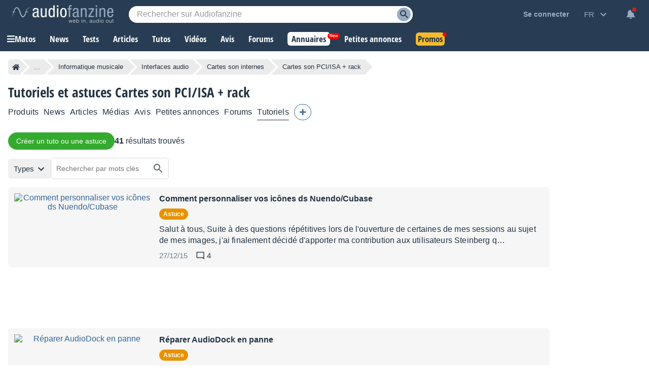

--- FILE ---
content_type: text/html; charset=utf-8
request_url: https://www.google.com/recaptcha/api2/aframe
body_size: 267
content:
<!DOCTYPE HTML><html><head><meta http-equiv="content-type" content="text/html; charset=UTF-8"></head><body><script nonce="SHduwzupHjwEsnPtJYGU2A">/** Anti-fraud and anti-abuse applications only. See google.com/recaptcha */ try{var clients={'sodar':'https://pagead2.googlesyndication.com/pagead/sodar?'};window.addEventListener("message",function(a){try{if(a.source===window.parent){var b=JSON.parse(a.data);var c=clients[b['id']];if(c){var d=document.createElement('img');d.src=c+b['params']+'&rc='+(localStorage.getItem("rc::a")?sessionStorage.getItem("rc::b"):"");window.document.body.appendChild(d);sessionStorage.setItem("rc::e",parseInt(sessionStorage.getItem("rc::e")||0)+1);localStorage.setItem("rc::h",'1769145626185');}}}catch(b){}});window.parent.postMessage("_grecaptcha_ready", "*");}catch(b){}</script></body></html>

--- FILE ---
content_type: text/css; charset=utf-8
request_url: https://static.audiofanzine.com/rsrc.php?type=css&files=/styles/breadcrumb.css,/styles/af-label.css,/styles/tutorial/play.css,/styles/playlistwrapper.css,/styles/tutorial/playlist.css,/styles/playlistwrapperV2.css,/extApps/slick/slick.css,/extApps/slick/slick-theme.css,/styles/manufacturer/select.css,/styles/alert.css,/styles/classified/popupnotification.css,/styles/cmps2/contribute.css,/styles/topcategories.css,/styles/playlistfilters.css,/styles/playlistV4.4.css,/styles/af-autocomplete.css&time=1769074385
body_size: 13477
content:
.af-bc{list-style:none;display:flex;margin:0 0 16px}.af-bc li{white-space:nowrap;transition:.3s ease-in-out;background:var(--li-breadcrumb-color);color:var(--li-breadcrumb-text-color-backdrop);position:relative;height:30px;line-height:30px;margin-right:20px;padding:0 8px;color:var(--li-breadcrumb-text-color-backdrop)}.af-bc li.first a{display:flex;align-items:center}.bc-large{display:none}.bc-large.active{display:initial}.af-bc li>a{text-decoration:none;color:var(--li-breadcrumb-text-color);font-size:13px;width:100%;display:block;height:100%}.af-bc li.inactive{display:none}.af-bc li:last-child{margin-right:0}.af-bc li::before{transition:.3s ease-in-out;content:"";position:absolute;top:0;left:-15px;border-left:15px solid transparent;border-top:15px solid var(--li-breadcrumb-color);border-bottom:15px solid var(--li-breadcrumb-color)}.af-bc li:first-child::before{display:none}.af-bc li::after{transition:.3s ease-in-out;position:absolute;top:0;right:-15px;border-left:15px solid var(--li-breadcrumb-color);border-top:15px solid transparent;border-bottom:15px solid transparent;content:""}.af-bc li:not(.bc-large):hover{background:var(--li-breadcrumb-color-hover)}.af-bc li:not(.bc-large):hover::before{border-top-color:var(--li-breadcrumb-color-hover);border-bottom-color:var(--li-breadcrumb-color-hover)}.af-bc li:not(.bc-large):hover::after{border-left-color:var(--li-breadcrumb-color-hover)}.af-bc li:first-child{display:flex;border-top-left-radius:5px;border-bottom-left-radius:5px;padding-right:0}.af-bc li:last-child span{font-size:13px}@media only screen and (max-width:768px){.af-bc{display:none}}.af-label{display:inline-block;font-weight:bold;font-size:.75rem;color:#FFF;padding:4px 8px;font-family:arial;margin:0;background-color:#AAA;box-sizing:border-box;border-radius:16px}.af-label::first-letter {text-transform:uppercase}.af-label:empty{display:none}.af-label-small{padding:2px 4px}.af-label-full{width:100%;border-radius:0 0 3px 3px}.af-label-blue{background-color:#369}.af-label-white{background:#f6f6f6;color:#223240;font-weight:bold;padding:4px 8px}.af-label-bluedark{background:#223240;color:#fff}body.dark-mode .af-label-bluedark,body.blue-mode .af-label-bluedark{background:#f6f6f6;color:#223240}.af-label-black{background-color:#000}.af-label-orange{background-color:#e79200}.af-label-purple{background-color:#b832b6}.af-label-rouge{background-color:#d83721}.af-label-yellow{background-color:#c8aa05}body,#content,#wrapper{background-color:var(--bg-wrapper)}#full-content{overflow:unset !important;padding:16px}#content.no-ad #full-content .page-content{padding:0}.wrapper-sticky{position:-webkit-sticky;position:sticky;top:58px}.cmps-wrapper{margin-bottom:24px}.wrap-bookmark-btn-top{display:inline-block;margin-left:8px}.wrap-bookmark-btn-top .tutorialToggleBookmark a,.wrap-bookmark-btn-top .tutorialToggleBookmark span.redirLink{display:inline-flex;align-items:center;border-radius:30px;width:30px;padding:3px;height:30px;box-shadow:0 1px 9px rgb(0 0 0 / 30%)}.wrap-bookmark-btn-top .tutorialToggleBookmark a img,.wrap-bookmark-btn-top .tutorialToggleBookmark span.redirLink img{margin:0 auto}.wrap-bookmark-btn-top .tutorialToggleBookmark a[data-action="remove"],.wrap-bookmark-btn-top .tutorialToggleBookmark span.redirLink[data-action="remove"]{background:#34ab2e !important}.wrap-btn-toreact{text-align:center;margin-bottom:30px;display:flex;justify-content:center;gap:8px;flex-wrap:wrap}#btn-bottom-save,a.btn-bottom-save{display:inline-flex;align-items:center;gap:8px}.wrapper-tutorial{margin-top:16px;color:var(--text-color);font-size:1rem}.wrapper-cmps-back-link a{margin:16px;font-size:1rem;color:var(--text-color);text-decoration:underline;display:none}.wrapper-af-comments .af-posts-text,.wrapper-af-comments .af-share-text{color:var(--text-color) !important}.wrapper-header-top .wrapper-af-comments .wrapper-posts-icon{margin-right:8px;margin-left:8px}.play-content{line-height:22px;letter-spacing:.16px}.videoContainer{margin:16px 0 !important}.wrapper-header-top .catmanprod a{color:var(--text-color);text-decoration:underline}.wrapper-header-top .catmanprod a:hover{text-decoration:none}#content .wrapper-play-content{display:grid;grid-template-columns:calc(100% - 380px) 380px}#content .wrapper-play-content .wrap-left{margin-right:24px}.back-wrap-header{color:var(--text-color);margin:0;width:auto;position:relative}.wrap-header-sharing-box{position:relative;display:none}.header-play-content .af-share{background:#fff;box-shadow:0 3px 7px rgb(0 0 0 / 30%);position:absolute;right:0;padding:4px 8px 0 8px;top:6px}.header-play-content .af-share ul{display:flex}.wrapper-tutorial-bottom{background-color:var(--bg-color);padding:16px}.sonicprice-mob-btn{position:fixed;text-decoration:none;z-index:999;bottom:40px;right:16px;background:#34ab2e;padding:14px;font-size:22px;line-height:22px;border-radius:30px;color:#fff !important;animation:bounce 8s ease infinite;box-shadow:0 3px 7px rgb(0 0 0 / 30%);display:none}.sonicprice-mob-btn.slidein{bottom:150px}.sonicprice-mob-btn.show{display:flex;gap:8px;align-items:center}.sonicprice-mob-btn:hover{text-decoration:none}.wrapper-tutorial-bottom .title-head{color:var(--text-color);font-size:1.125rem;font-family:"Open Sans Condensed",Impact,"Franklin Gothic Bold",sans-serif;display:block;margin:0 0 16px 0;font-weight:700}.wrapper-tutorial-bottom .wrapper-linked-tutorials{display:block;padding-left:16px}.wrapper-tutorial-title{margin-bottom:8px;padding-right:32px}.wrapper-header-top{display:flex;grid-gap:10px;flex-wrap:wrap;align-items:center;margin-bottom:16px}.wrapper-header-top.is-admin{padding-right:60px}.wrapper-header-top .admin-buttons{position:absolute;right:38px;display:flex;grid-gap:16px}.wrapper-header-top .admin-buttons .redirLink{color:#97adc4}.wrapper-header-top .admin-buttons .redirLink:hover{color:#fff}.wrappper-print-share{position:absolute;display:flex;gap:8px;right:0;top:0}.wrapper-tutorial-title h1{display:inline;font-size:1.714em;margin:0;padding:0;font-weight:bold;font-family:"Open Sans Condensed",Impact,"Franklin Gothic Bold",sans-serif}.wrapper-header-buttons{display:inline-block}.wrapper-header-buttons .admin-buttons .redirLink{color:#97adc4;font-size:1rem;margin-left:4px}.back-wrap-header .subtitle .redirLink,.back-wrap-header .subtitle .a{font-weight:normal;color:var(--text-color);text-decoration:underline}.back-wrap-header .subtitle .redirLink:hover,.back-wrap-header .subtitle .a:hover{text-decoration:none}.wrap-header-sharing img{width:24px}#linked-tutorials{margin-top:16px}#tutorial-content{line-height:22px;padding:0;margin-top:10px}#tutorial-content p:first-child::first-letter {font-size:2.875rem;color:#346697;display:inline-grid;float:left;line-height:44px;padding:0 4px 0 0}#tutorial-content ul{padding-left:16px}#tutorial-content ol{padding-left:32px}article .af-player-wrapper{max-height:unset}.step-thumb{float:right;margin-left:8px;margin-bottom:8px}.wrap-right .content-right{position:sticky;top:50px}.wrapper-tutorial-bottom .title-head{margin:0 0 16px 0;text-transform:none}.subtitle{padding:0}.subtitle span.article-author{font-size:1rem;font-family:arial;letter-spacing:.16px;color:var(--text-color);display:block;padding-right:60px;line-height:22px;font-style:normal}#tutorial-content p{margin:7px 0;word-wrap:break-word}#tutorial-content table{width:100%}#tutorial-content img{height:auto}article img:not(.smiley){max-width:100%}article .articleReactComment-user-avatar img,article .articleReactComment-comment img{width:auto;max-width:100%}article a{word-break:break-all}article p span{margin:0 !important}.tutorialReact #commentForm textarea{background:var(--bg-input);width:100%;height:160px;border:0;outline:0;color:var(--text-color);font-size:1rem;font-family:arial;resize:none}.reactSubTitle,.reactSubTitle:link,.reactSubTitle:visited{font-size:.857em;color:#000}.tutorialReact .af-share{position:absolute;top:0;right:0}.wrapper-likes{position:unset !important;text-align:right}.wrapper-sticky{position:sticky;top:58px;overflow:hidden;height:auto}#content:not(.no-ad) .wrapper-linked-tutorials .wrap-item-image,#content .wrapper-linked-tutorials .wrap-item-image{display:none}#content:not(.no-ad) .wrapper-linked-tutorials .wrap-item,#content .wrapper-linked-tutorials .wrap-item{margin-bottom:8px}#content:not(.no-ad) .wrapper-linked-tutorials .title,#content .wrapper-linked-tutorials .title{color:var(--text-color);text-decoration:none;line-height:22px;letter-spacing:.16px}#content:not(.no-ad) .wrapper-linked-tutorials .title:hover,#content .wrapper-linked-tutorials .title:hover{text-decoration:underline}#content #linked-tutorials .button-grey-light,#content #linked-tutorials .button-grey-light:link,#content:not(.no-ad) #linked-tutorials .button-grey-light,#content:not(.no-ad) #linked-tutorials .button-grey-light:link{text-shadow:none;color:var(--text-color);background:transparent;filter:unset;padding:0;text-align:right;text-transform:lowercase;font-size:.875rem;font-weight:normal;width:100%;text-decoration:underline}#content #linked-tutorials .button-grey-light:hover,#content:not(.no-ad) #linked-tutorials .button-grey-light:hover{color:var(--link-color);background:transparent;text-decoration:none}.sonicpblock-header-wrapper{display:block !important}@media only screen and (min-width:1128px){#content:not(.no-ad) .sonicprice-mob-btn{display:none !important}}@media only screen and (min-width:980px){#content.no-ad .sonicprice-mob-btn{display:none !important}}@media only screen and (max-width:1128px){#content:not(.no-ad) .wrapper-play-content{display:block}#content:not(.no-ad) .wrapper-play-content .wrap-left{margin-right:0}#content:not(.no-ad) .wrapper-tutorial-bottom{margin-top:16px}#content:not(.no-ad) .wrapper-linked-tutorials{display:grid;grid-template-columns:1fr 1fr;grid-gap:16px;margin-bottom:24px;padding-left:0;list-style:none}#content:not(.no-ad) .wrapper-linked-tutorials .wrap-item a{display:grid;grid-template-columns:60px auto;grid-gap:16px;align-items:center}#content:not(.no-ad) .wrapper-linked-tutorials .wrap-item-image{display:block}#content:not(.no-ad) .wrapper-linked-tutorials .title{line-height:22px;font-weight:bold;color:var(--link-color)}#content:not(.no-ad) .wrapper-linked-tutorials .title:hover{text-decoration:underline}#content:not(.no-ad) .wrapper-sticky{position:unset}#content .wrapper-sonicp{display:none}}@media only screen and (max-width:1023px){.tutorialReact .af-share{position:relative;clear:both;top:auto;right:auto}}@media only screen and (max-width:980px){#content .wrapper-play-content{display:block}#content .wrapper-play-content .wrap-left{margin-right:0}#content .wrapper-play-content .wrap-right{margin-top:16px}#content .wrapper-tutorial-bottom{margin-top:16px}#content .wrapper-linked-tutorials{display:grid;grid-template-columns:1fr 1fr;grid-gap:16px;margin-bottom:24px}#content .wrapper-linked-tutorials .wrap-item a{display:grid;grid-template-columns:60px auto;grid-gap:16px;align-items:center}#content .wrapper-linked-tutorials .wrap-item-image{display:block}#content .wrapper-linked-tutorials .title{line-height:22px;font-weight:bold;color:#369}#content .wrapper-linked-tutorials .title:hover{text-decoration:underline}#content .wrapper-sticky{position:unset}}@media only screen and (max-width:900px){.wrapper-likes{width:100%;text-align:center}.tutorialReact{margin-top:16px}}@media only screen and (max-width:768px){#full-content{padding:0}#content.no-ad .cmps-wrapper{margin-top:0}#content.no-ad .header-play-content{margin-top:0}.wrapper-tutorial-title h1{font-size:24px;line-height:22px}.header-play-content{padding:0 16px}.wrappper-print-share{display:none}#content:not(.no-ad) .wrapper-linked-tutorials,#content .wrapper-linked-tutorials{grid-template-columns:100%;margin-bottom:0}.wrapper-cmps-back-link a{display:block;margin-top:0}#content:not(.no-ad){margin-top:0}#content.no-ad{margin-top:16px}}@media only screen and (max-width:413px){.wrapper-header-top .admin-buttons{top:4px}}.wrapper-content-playlist{display:grid;grid-template-columns:300px calc(100% - 300px);margin-top:16px;display:-ms-grid;-ms-grid-columns:300px 900px}.wrapper-content-playlist.full{grid-template-columns:auto;-ms-grid-columns:auto}.wrapper-content-playlist.reverse{grid-template-columns:calc(100% - 380px) 380px;-ms-grid-columns:900px 300px}.wrapper-content-playlist.reverse .wrapper-playlist{padding-right:16px}.wrapper-content-playlist.no-left-column{grid-template-columns:100%}.wrapper-playlist-no-content{position:relative;background:var(--bg-color);color:var(--text-color);padding:24px;line-height:22px;text-align:center}.wrapper-playlist-no-content .fa-question-circle{color:#d59f1b;font-size:1.625rem}.wrapper-playlist-no-content h2{color:var(--text-color);font-family:"Open Sans Condensed",Impact,"Franklin Gothic Bold",sans-serif;font-size:1.1875rem;font-weight:700}.dark-mode .wrapper-playlist-no-content h2{color:#fff}.wrapper-playlist-no-content a{font-size:.875rem;color:var(--text-color);text-decoration:underline;background:0;border:0;cursor:pointer;outline:0}.dark-mode .wrapper-playlist-no-content a{color:#fff}.wrapper-playlist-no-content ul{list-style:none}.wrapper-playlist-no-content ul li{line-height:22px}.wrapper-content-playlist.no-left-column .wrapper-playlist{padding-left:0}.wrapper-filters .button-record{width:100%;max-width:300px;display:block;box-sizing:border-box;margin-bottom:24px}.wrapper-content-playlist .button-record-mobile{display:none}.wrapper-filters .wrap-bloc-filter{margin-bottom:16px;background:var(--bg-filter-bloc);padding:16px}.wrapper-filters .wrap-bloc-filter .classifieds-filter,.wrapper-filters .wrap-bloc-filter #classifiedsSearch{margin-top:8px;overflow:hidden}.wrapper-filters .wrap-bloc-filter .classifieds-filter .search-filter-wrapper{margin-bottom:8px}.wrapper-filters .wrap-bloc-filter .classifieds-filter .subtitle-filter{padding-left:4px}.wrapper-filters .title-filter{font-family:"Open Sans Condensed",Impact,"Franklin Gothic Bold",sans-serif;font-size:1.125em;color:var(--text-color);display:block;overflow:hidden;margin-bottom:16px;text-transform:uppercase;font-weight:700}.wrapper-filters .subtitle-filter{display:inline-flex;font-family:arial;font-size:.875em;color:var(--text-color);overflow:hidden;font-weight:bold;margin-bottom:8px;cursor:pointer}.wrapper-filters .dropdown-square{width:17px;height:17px;display:inline-flex;border:1px solid var(--color-square-border);color:var(--text-color);justify-content:center;text-align:center;margin-right:8px;cursor:pointer;background-color:var(--bg-square)}.wrapper-filters .dropdown-square:after{content:"+"}.wrapper-filters .dropdown-square.open{background-color:var(--bg-square)}.wrapper-filters .dropdown-square.open:after{content:"-"}.wrapper-filters select,.wrapper-filters input{width:100%}.wrapper-filters input[type="radio"],.wrapper-filters input[type="checkbox"]{width:auto}.wrapper-filters input[type="radio"],.wrapper-filters input[type="checkbox"]{margin-right:8px}.wrapper-filters .list-category{list-style:none;margin:16px 0}.wrapper-filters .list-category .item-category-filter a{color:var(--text-color-filter);font-size:.875em;display:block;padding:4px 0;text-align:left;margin:0;line-height:22px;cursor:pointer}.wrapper-filters .list-category .item-category-filter:hover a{text-decoration:underline}.wrapper-filters .list-category.in-filter-block{margin:0 0 8px 0;padding-left:32px}.wrapper-filters .list-category li{line-height:22px}.wrapper-filters .list-category li a{font-size:.9em;color:var(--text-color);font-family:arial}.wrapper-category-list-articles .list-category{display:block !important;margin:8px 0 16px;padding-left:32px}.wrapper-filters .wrapper-category-list-articles .list-category li a{color:var(--text-color-filter);font-size:.875em;display:block;padding:4px 0;text-align:left;margin:0;line-height:22px;cursor:pointer}.wrapper-filters .wrapper-category-list-articles .list-category li{margin-bottom:0}.wrap-bloc-filter .input-filter{position:relative}.wrap-bloc-filter .input-filter .clear-keyword{position:absolute;top:11px;right:16px}.wrap-bloc-filter .input-filter .clear-keyword i{font-size:.75rem;color:var(--text-color);cursor:pointer}.wrap-bloc-filter .btn-reset-filters{display:block;clear:both;text-align:center;text-decoration:underline;margin:16px 0 8px;cursor:pointer;color:var(--text-color);font-size:.9375rem}.wrap-bloc-filter .btn-reset-filters:hover{text-decoration:none}.wrapper-playlist .tag-filters-list ul{list-style:none;display:flex;flex-wrap:wrap}.wrapper-playlist .tag-filters-list ul li{background:var(--bg-tag-color);padding:6px 32px 6px 12px;color:var(--tag-color);margin-right:8px;margin-bottom:8px;position:relative;cursor:pointer}.wrapper-playlist .tag-filters-list ul li:hover{background:var(--bg-tag-color-hover)}.wrapper-playlist .tag-filters-list ul li:after{content:"x";position:absolute;right:10px}.wrapper-playlist .total-counter{font-size:1.125rem;color:var(--text-color);font-family:arial}.wrapper-playlist .header-playlist{position:relative;margin-bottom:16px}.wrapper-playlist .paginator{margin:16px auto;overflow:hidden;display:flex;justify-content:center;flex-wrap:wrap}.wrapper-content-playlist .wrapper-filters .bloc-filter .square-list-filter{list-style:none;margin:0 0 8px 0;padding:0 0 0 32px;text-align:left}.wrapper-content-playlist .wrapper-filters .bloc-filter .square-list-filter li{line-height:22px}.wrapper-content-playlist .wrapper-filters .bloc-filter .square-list-filter li span,.wrapper-content-playlist .wrapper-filters .bloc-filter .square-list-filter li span.redirLink,.wrapper-content-playlist .wrapper-filters .bloc-filter .square-list-filter li a{color:var(--text-color-filter);font-size:.875em;display:block;padding:4px 0;text-align:left;cursor:pointer}.wrapper-content-playlist .wrapper-filters .bloc-filter .square-list-filter li:hover{text-decoration:underline}.wrapper-content-playlist .wrapper-filters .bloc-filter .square-list-filter li.selected span,.wrapper-content-playlist .wrapper-filters .bloc-filter .square-list-filter li.selected span.redirLink,.wrapper-content-playlist .wrapper-filters .bloc-filter .square-list-filter li.selected a{color:var(--text-color);font-weight:bold;font-size:.875em;display:block;padding:4px 0;text-align:left}.wrapper-content-playlist .wrapper-filters .bloc-filter .square-list-filter li.disable{opacity:.6}.wrapper-content-playlist .wrapper-filters .bloc-filter .square-list-filter li.disable:hover{text-decoration:none}.wrapper-content-playlist .wrapper-filters .reset-filters{background:url(/images/audiofanzine/interface/icon_cross.svg) no-repeat top 5px right 6px #336697;background-size:14px;color:#fff;font-size:.875em;padding:4px 8px;border-radius:24px;text-align:center;width:100px;position:absolute;top:0;right:0;cursor:pointer}.wrapper-content-playlist .wrapper-filters .bloc-filter{position:relative}.wrapper-content-playlist .wrapper-filters .bloc-filter .filter-list{list-style:none;padding:0 0 0 32px;display:none}.wrapper-content-playlist .wrapper-filters .bloc-filter .filter-list li{margin:8px 0}.wrapper-content-playlist .wrapper-filters .bloc-filter .filter-list li span.redirLink,.wrapper-content-playlist .wrapper-filters .bloc-filter .filter-list li a,.wrapper-content-playlist .wrapper-filters .bloc-filter .filter-list li span.empty{letter-spacing:.14px;color:var(--text-color-filter);font-size:.875em}.wrapper-content-playlist .wrapper-filters .bloc-filter .filter-list li span.redirLink:hover{text-decoration:underline}.wrapper-content-playlist .wrapper-filters .bloc-filter .filter-list li.selected span.redirLink,.wrapper-content-playlist .wrapper-filters .bloc-filter .filter-list li.selected a{color:var(--text-color);font-weight:bold}.wrapper-content-playlist .wrapper-filters .bloc-filter .filter-list li.list-sub-type{border-left:1px solid #bbc6d1;margin:0;padding:4px 0 4px 16px;line-height:22px}.wrapper-content-playlist .wrapper-filters .bloc-filter .filter-list li.list-sub-type.off{opacity:.40;font-size:.875rem}.wrapper-content-playlist .wrapper-filters .bloc-filter .wrapper-type-filters{position:relative;margin:8px 0}.wrapper-content-playlist .wrapper-filters .bloc-filter .wrapper-tags-filters{margin-bottom:8px}.wrapper-content-playlist .wrapper-filters .bloc-filter .wrapper-type-filters .reset-filter-type{position:absolute;right:0;top:0;color:#6d8093}.wrapper-content-playlist .wrapper-filters .bloc-filter .wrapper-type-filters .reset-filter-type:hover{color:#97adc4}.localization-wrapper,.prices-wrapper{padding:0 0 0 32px;margin:0 0 8px 0;display:none}.wrapper-content-playlist.concerts .localization-wrapper{padding:unset;margin:unset;display:block}.wrap-bloc-filter .rate-stars{--star-color:#c3c3c3}.label-special-checkbox{display:block;position:relative;color:var(--text-light-opacity);padding-left:32px;margin-bottom:0;cursor:pointer;height:20px;font-size:.875rem;font-weight:normal;-webkit-user-select:none;-moz-user-select:none;-ms-user-select:none;user-select:none}.label-special-checkbox input{position:absolute;opacity:0;cursor:pointer;height:0;width:0}.checkmark-special-checkbox{position:absolute;top:0;left:0;height:20px;width:20px;background-color:var(--bg-input)}.label-special-checkbox:hover input~.checkmark-special-checkbox{background-color:#e0e2e4}.label-special-checkbox input:checked~.checkmark-special-checkbox{background-color:#336697}.checkmark-special-checkbox:after{content:"";position:absolute;display:none}.label-special-checkbox input:checked~.checkmark-special-checkbox:after{display:block}.label-special-checkbox .checkmark-special-checkbox:after{left:7px;top:3px;width:4px;height:8px;border:solid white;border-width:0 3px 3px 0;-webkit-transform:rotate(45deg);-ms-transform:rotate(45deg);transform:rotate(45deg)}@media only screen and (max-width:1145px){.wrapper-content-playlist{grid-template-columns:100%;-ms-grid-columns:100%;padding:0}_:-ms-fullscreen,:root .wrapper-content-playlist{-ms-grid-columns:100%}.wrapper-filters{padding-right:0}.wrapper-content-playlist.no-left-column .wrapper-playlist{order:2}.wrapper-content-playlist .wrapper-playlist{padding-left:0}.wrapper-playlist .header-playlist{margin:16px 0}.wrapper-filters .bloc-filter{background:var(--bg-filter-bloc);padding:13px 12px;margin-bottom:12px;position:relative;overflow:hidden}.wrapper-filters .title-filter{margin-bottom:0}.wrapper-content-playlist .wrapper-filters .expand-filters{background-repeat:no-repeat;background-size:contain;background-image:url(/images/audiofanzine/forum/icon_expand_more.svg);width:24px;height:24px;position:absolute;top:12px;right:16px;transform:rotate(180deg);cursor:pointer}body.dark-mode .wrapper-content-playlist .wrapper-filters .expand-filters,body.blue-mode .wrapper-content-playlist .wrapper-filters .expand-filters{background-image:url(/images/audiofanzine/forum/icon_expanded_wht.svg)}.wrapper-content-playlist .wrapper-filters .expand-filters.expanded{transform:unset}.wrapper-content-playlist .wrapper-filters .list-category{display:none}.wrapper-content-playlist .wrapper-filters .list-category.in-filter-block{display:block}.wrapper-filters .wrap-bloc-filter{margin-bottom:0;margin-top:16px;display:none;padding:0}.wrapper-content-playlist .wrapper-filters .reset-filters{top:12px;right:52px}.wrapper-content-playlist .button-record-mobile{display:block;margin-bottom:24px}.wrapper-filters .wrap-classifieds-top-buttons{display:grid;grid-template-columns:1fr 1fr;grid-gap:8px}.wrapper-filters .wrap-classifieds-top-buttons .button-record{max-width:unset;margin-bottom:16px}.wrapper-filters .wrap-classifieds-top-buttons .subscribeToNotification{margin-top:0}}@media only screen and (max-width:600px){.wrapper-filters .wrap-classifieds-top-buttons{display:grid;grid-template-columns:100%;grid-gap:8px}}@media only screen and (max-width:414px){.wrapper-filters .button-record{max-width:unset}.wrapper-content-playlist .button-record-mobile{display:block;width:100%}}body,#wrapper,#content{background-color:var(--bg-wrapper)}.wrapper-content-playlist{display:block !important}.playlist-results-display{gap:16px;display:flex;align-items:center;margin-bottom:16px;flex-wrap:wrap}.wrapper-content-playlist .wrapper-playlist{padding-left:0}#searchKeywordForm .input-filter{border:0;margin:8px 0 6px 0;position:relative;padding-left:32px}#searchKeywordForm .input-filter input#keyword_search{border:1px solid var(--color-input-filter-border);background:var(--bg-input-filter);width:100%;height:34px;padding:9px 16px !important}#wrap-keyword-search,.wrapper-type-filters .square-list-filter{display:none}.top-articles-wrapper .slick-slide{margin:0 8px}.item-top-articles-image{position:relative;overflow:hidden}.top-articles-wrapper .item-top-articles-image{display:none}.item-top-articles-image img{width:100%;height:auto}.top-articles-wrapper{overflow:hidden;margin:16px auto}.top-articles-wrapper .slick-track{margin:0}.top-articles-wrapper .slick-prev{left:0 !important;top:50% !important;z-index:1}.top-articles-wrapper .slick-next{right:0 !important;top:43% !important;z-index:1}.top-articles-wrapper .slick-track::before{background-image:linear-gradient(to right,rgba(255,255,255,1),rgba(255,255,255,0))}.top-articles-wrapper .slick-track::after{background-image:linear-gradient(to left,rgba(255,255,255,1),rgba(255,255,255,0))}.top-articles-wrapper .slick-dots{display:none !important}@media only screen and (max-width:768px){#content{margin-top:0}#wrapper:not(.no-ad){padding-top:108px}#full-content .page-content{padding:0 12px}}.wrapper-content-playlist{display:grid;grid-template-columns:auto;margin-top:16px;position:relative;gap:16px}.wrapper-content-playlist.no-left-column{grid-template-columns:100%}.wrapper-playlist-no-content{position:relative;background:var(--bg-color);color:var(--text-color);padding:24px;line-height:22px;text-align:center}.wrapper-playlist-no-content .fa-question-circle{color:#d59f1b;font-size:1.625rem}.wrapper-playlist-no-content h2{color:var(--text-color);font-family:"Open Sans Condensed",Impact,"Franklin Gothic Bold",sans-serif;font-size:1.1875rem;font-weight:700}.dark-mode .wrapper-playlist-no-content h2{color:#fff}.wrapper-playlist-no-content a{font-size:.875rem;color:var(--text-color);text-decoration:underline;background:0;border:0;cursor:pointer;outline:0}.dark-mode .wrapper-playlist-no-content a{color:#fff}.wrapper-playlist-no-content ul{list-style:none}.wrapper-playlist-no-content ul li{line-height:22px}.wrapper-content-playlist.no-left-column .wrapper-playlist{padding-left:0}.wrapper-filters .button-record{width:100%;max-width:300px;display:block;box-sizing:border-box;margin-bottom:24px}.wrapper-content-playlist .button-record-mobile{display:none}.wrapper-filters .wrap-bloc-filter{margin-bottom:16px;background:var(--bg-filter-bloc);padding:16px}.wrapper-filters .wrap-bloc-filter .classifieds-filter,.wrapper-filters .wrap-bloc-filter #classifiedsSearch{margin-top:8px;overflow:hidden}.wrapper-filters .wrap-bloc-filter .classifieds-filter .search-filter-wrapper{margin-bottom:8px}.wrapper-filters .wrap-bloc-filter .classifieds-filter .subtitle-filter{padding-left:4px}.wrapper-filters .title-filter{font-family:"Open Sans Condensed",Impact,"Franklin Gothic Bold",sans-serif;font-size:1.125em;color:var(--text-color);display:block;overflow:hidden;margin-bottom:16px;text-transform:uppercase;font-weight:700}.wrapper-filters .subtitle-filter{display:inline-flex;font-family:arial;font-size:.875em;color:var(--text-color);overflow:hidden;font-weight:bold;margin-bottom:8px;cursor:pointer}.wrapper-filters .dropdown-square{width:17px;height:17px;display:inline-flex;border:1px solid var(--color-square-border);color:var(--text-color);justify-content:center;text-align:center;margin-right:8px;cursor:pointer;background-color:var(--bg-square)}.wrapper-filters .dropdown-square:after{content:"+"}.wrapper-filters .dropdown-square.open{background-color:var(--bg-square)}.wrapper-filters .dropdown-square.open:after{content:"-"}.wrapper-filters select,.wrapper-filters input{width:100%}.wrapper-filters input[type="radio"],.wrapper-filters input[type="checkbox"]{width:auto}.wrapper-filters input[type="radio"],.wrapper-filters input[type="checkbox"]{margin-right:8px}.wrapper-filters .list-category{list-style:none;margin:16px 0}.wrapper-filters .list-category .item-category-filter a{color:var(--text-color-filter);font-size:.875em;display:block;padding:4px 0;text-align:left;margin:0;line-height:22px;cursor:pointer}.wrapper-filters .list-category .item-category-filter:hover a{text-decoration:underline}.wrapper-filters .list-category.in-filter-block{margin:0 0 8px 0;padding-left:32px}.wrapper-filters .list-category li{line-height:22px}.wrapper-filters .list-category li a{font-size:.9em;color:var(--text-color);font-family:arial}.wrapper-category-list-articles .list-category{display:block !important;margin:8px 0 16px;padding-left:32px}.wrapper-filters .wrapper-category-list-articles .list-category li a{color:var(--text-color-filter);font-size:.875em;display:block;padding:4px 0;text-align:left;margin:0;line-height:22px;cursor:pointer}.wrapper-filters .wrapper-category-list-articles .list-category li{margin-bottom:0}.wrap-bloc-filter .input-filter{position:relative}.wrap-bloc-filter .input-filter .clear-keyword{position:absolute;top:11px;right:16px}.wrap-bloc-filter .input-filter .clear-keyword i{font-size:.75rem;color:var(--text-color);cursor:pointer}.wrap-bloc-filter .btn-reset-filters{display:block;clear:both;text-align:center;text-decoration:underline;margin:16px 0 8px;cursor:pointer;color:var(--text-color);font-size:.9375rem}.wrap-bloc-filter .btn-reset-filters:hover{text-decoration:none}.wrapper-playlist .tag-filters-list ul{list-style:none;display:flex;flex-wrap:wrap}.wrapper-playlist .tag-filters-list ul li{background:var(--bg-tag-color);padding:6px 32px 6px 12px;color:var(--tag-color);margin-right:8px;margin-bottom:8px;position:relative;cursor:pointer}.wrapper-playlist .tag-filters-list ul li:hover{background:var(--bg-tag-color-hover)}.wrapper-playlist .tag-filters-list ul li:after{content:"x";position:absolute;right:10px}.wrapper-playlist .total-counter{font-size:1.125rem;color:var(--text-color);font-family:arial}.wrapper-playlist .header-playlist{position:relative;margin-bottom:16px}.wrapper-playlist .paginator{margin:16px auto;overflow:hidden;display:flex;justify-content:center;flex-wrap:wrap}.wrapper-content-playlist .wrapper-filters .bloc-filter .square-list-filter{list-style:none;margin:0 0 8px 0;padding:0 0 0 32px;text-align:left}.wrapper-content-playlist .wrapper-filters .bloc-filter .square-list-filter li{line-height:22px}.wrapper-content-playlist .wrapper-filters .bloc-filter .square-list-filter li span,.wrapper-content-playlist .wrapper-filters .bloc-filter .square-list-filter li span.redirLink,.wrapper-content-playlist .wrapper-filters .bloc-filter .square-list-filter li a{color:var(--text-color-filter);font-size:.875em;display:block;padding:4px 0;text-align:left;cursor:pointer}.wrapper-content-playlist .wrapper-filters .bloc-filter .square-list-filter li:hover{text-decoration:underline}.wrapper-content-playlist .wrapper-filters .bloc-filter .square-list-filter li.selected span,.wrapper-content-playlist .wrapper-filters .bloc-filter .square-list-filter li.selected span.redirLink,.wrapper-content-playlist .wrapper-filters .bloc-filter .square-list-filter li.selected a{color:var(--text-color);font-weight:bold;font-size:.875em;display:block;padding:4px 0;text-align:left}.wrapper-content-playlist .wrapper-filters .bloc-filter .square-list-filter li.disable{opacity:.6}.wrapper-content-playlist .wrapper-filters .bloc-filter .square-list-filter li.disable:hover{text-decoration:none}.wrapper-content-playlist .wrapper-filters .reset-filters{background:url(/images/audiofanzine/interface/icon_cross.svg) no-repeat top 5px right 6px #336697;background-size:14px;color:#fff;font-size:.875em;padding:4px 8px;border-radius:24px;text-align:center;width:100px;position:absolute;top:0;right:0;cursor:pointer}.wrapper-content-playlist .wrapper-filters .bloc-filter{position:relative}.wrapper-content-playlist .wrapper-filters .bloc-filter .filter-list{list-style:none;padding:0 0 0 32px;display:none}.wrapper-content-playlist .wrapper-filters .bloc-filter .filter-list li{margin:8px 0}.wrapper-content-playlist .wrapper-filters .bloc-filter .filter-list li span.redirLink,.wrapper-content-playlist .wrapper-filters .bloc-filter .filter-list li a{letter-spacing:.14px;color:var(--text-color-filter);font-size:.875em}.wrapper-content-playlist .wrapper-filters .bloc-filter .filter-list li span.redirLink:hover{text-decoration:underline}.wrapper-content-playlist .wrapper-filters .bloc-filter .filter-list li.selected span.redirLink,.wrapper-content-playlist .wrapper-filters .bloc-filter .filter-list li.selected a{color:var(--text-color);font-weight:bold}.wrapper-content-playlist .wrapper-filters .bloc-filter .filter-list li.list-sub-type{border-left:1px solid #bbc6d1;margin:0;padding:4px 0 4px 16px;line-height:22px}.wrapper-content-playlist .wrapper-filters .bloc-filter .filter-list li.list-sub-type.off{opacity:.40;font-size:.875rem}.wrapper-content-playlist .wrapper-filters .bloc-filter .wrapper-type-filters{position:relative;margin:8px 0}.wrapper-content-playlist .wrapper-filters .bloc-filter .wrapper-tags-filters{margin-bottom:8px}.wrapper-content-playlist .wrapper-filters .bloc-filter .wrapper-type-filters .reset-filter-type{position:absolute;right:0;top:0;color:#6d8093}.wrapper-content-playlist .wrapper-filters .bloc-filter .wrapper-type-filters .reset-filter-type:hover{color:#97adc4}.wrap-bloc-filter .rate-stars{--star-color:#c3c3c3}.label-special-checkbox{display:block;position:relative;color:var(--text-light-opacity);padding-left:32px;margin-bottom:0;cursor:pointer;height:20px;font-size:.875rem;font-weight:normal;-webkit-user-select:none;-moz-user-select:none;-ms-user-select:none;user-select:none}.label-special-checkbox input{position:absolute;opacity:0;cursor:pointer;height:0;width:0}.checkmark-special-checkbox{position:absolute;top:0;left:0;height:20px;width:20px;background-color:var(--bg-input)}.label-special-checkbox:hover input~.checkmark-special-checkbox{background-color:#e0e2e4}.label-special-checkbox input:checked~.checkmark-special-checkbox{background-color:#336697}.checkmark-special-checkbox:after{content:"";position:absolute;display:none}.label-special-checkbox input:checked~.checkmark-special-checkbox:after{display:block}.label-special-checkbox .checkmark-special-checkbox:after{left:7px;top:3px;width:4px;height:8px;border:solid white;border-width:0 3px 3px 0;-webkit-transform:rotate(45deg);-ms-transform:rotate(45deg);transform:rotate(45deg)}.wrap-classifieds-top-buttons{margin-right:16px}.new-directory-info{background-color:var(--bg-classified-directory-info);padding:16px;line-height:22px;letter-spacing:.16px;margin-bottom:12px}.new-directory-info a{font-weight:bold;text-decoration:underline}.new-directory-info a:hover{text-decoration:none}@media only screen and (max-width:1145px){.wrapper-content-playlist{grid-template-columns:100%;-ms-grid-columns:100%;padding:0}_:-ms-fullscreen,:root .wrapper-content-playlist{-ms-grid-columns:100%}.wrapper-filters{padding-right:0}.wrapper-content-playlist.no-left-column .wrapper-playlist{order:2}.wrapper-playlist .header-playlist{margin:16px 0}.wrapper-filters .bloc-filter{background:var(--bg-filter-bloc);padding:13px 12px;margin-bottom:12px;position:relative;overflow:hidden}.wrapper-filters .title-filter{margin-bottom:0}.wrapper-content-playlist .wrapper-filters .expand-filters{background-repeat:no-repeat;background-size:contain;background-image:url(/images/audiofanzine/forum/icon_expand_more.svg);width:24px;height:24px;position:absolute;top:12px;right:16px;transform:rotate(180deg);cursor:pointer}body.dark-mode .wrapper-content-playlist .wrapper-filters .expand-filters,body.blue-mode .wrapper-content-playlist .wrapper-filters .expand-filters{background-image:url(/images/audiofanzine/forum/icon_expanded_wht.svg)}.wrapper-content-playlist .wrapper-filters .expand-filters.expanded{transform:unset}.wrapper-content-playlist .wrapper-filters .list-category{display:none}.wrapper-content-playlist .wrapper-filters .list-category.in-filter-block{display:block}.wrapper-filters .wrap-bloc-filter{margin-bottom:0;margin-top:16px;display:none;padding:0}.wrapper-content-playlist .wrapper-filters .reset-filters{top:12px;right:52px}.wrapper-content-playlist .button-record-mobile{display:block;margin-bottom:24px}.wrapper-filters .wrap-classifieds-top-buttons{display:grid;grid-template-columns:1fr 1fr;grid-gap:8px}.wrapper-filters .wrap-classifieds-top-buttons .button-record{max-width:unset;margin-bottom:16px}.wrapper-filters .wrap-classifieds-top-buttons .subscribeToNotification{margin-top:0}}@media only screen and (max-width:640px){.playlist-count-items{margin-top:16px;margin-bottom:6px}}@media only screen and (max-width:600px){.wrapper-filters .wrap-classifieds-top-buttons{display:grid;grid-template-columns:100%;grid-gap:8px}}@media only screen and (max-width:460px){.playlist-results-display{flex-wrap:wrap;gap:12px}.wrap-classifieds-top-buttons{margin-right:0}}@media only screen and (max-width:414px){.wrapper-filters .button-record{max-width:unset}.wrapper-content-playlist .button-record-mobile{display:block;width:100%}}@media only screen and (max-width:390px){.playlist-results-display{flex-wrap:wrap;gap:12px}.wrapper-playlist-header{margin-bottom:0}}/* Slider */
.slick-slider {
    position: relative;

    display: block;
    box-sizing: border-box;

    -webkit-user-select: none;
    -moz-user-select: none;
    -ms-user-select: none;
    user-select: none;

    -webkit-touch-callout: none;
    -khtml-user-select: none;
    -ms-touch-action: pan-y;
    touch-action: pan-y;
    -webkit-tap-highlight-color: transparent;
}

.slick-list {
    position: relative;

    display: block;
    overflow: hidden;

    margin: 0;
    padding: 0;
}

.slick-list:focus {
    outline: none;
}

.slick-list.dragging {
    cursor: pointer;
    cursor: hand;
}

.slick-slider .slick-track,
.slick-slider .slick-list {
    -webkit-transform: translate3d(0, 0, 0);
    -moz-transform: translate3d(0, 0, 0);
    -ms-transform: translate3d(0, 0, 0);
    -o-transform: translate3d(0, 0, 0);
    transform: translate3d(0, 0, 0);
}

.slick-track {
    position: relative;
    top: 0;
    left: 0;

    display: block;
    margin-left: auto;
    margin-right: auto;
}

.slick-track:before,
.slick-track:after {
    display: table;

    content: '';
}

.slick-track:after {
    clear: both;
}

.slick-loading .slick-track {
    visibility: hidden;
}

.slick-slide {
    display: none;
    float: left;

    height: 100%;
    min-height: 1px;
}

[dir='rtl'] .slick-slide {
    float: right;
}

.slick-slide img {
    display: block;
    margin: 0 auto;
}

.slick-slide.slick-loading img {
    display: none;
}

.slick-slide.dragging img {
    pointer-events: none;
}

.slick-initialized .slick-slide {
    display: block;
}

.slick-loading .slick-slide {
    visibility: hidden;
}

.slick-vertical .slick-slide {
    display: block;

    height: auto;

    border: 1px solid transparent;
}

.slick-arrow.slick-hidden {
    display: none;
}@charset 'UTF-8';
/* Slider */

/* Arrows */
.slick-prev,
.slick-next {
    font-size: 0;
    line-height: 0;

    position: absolute;
    top: 50%;

    display: block;

    width: 20px;
    height: 20px;
    padding: 0;
    -webkit-transform: translate(0, -50%);
    -ms-transform: translate(0, -50%);
    transform: translate(0, -50%);

    cursor: pointer;

    color: transparent;
    border: none;
    outline: none;
    background: transparent;
}

.slick-prev:hover,
.slick-prev:focus,
.slick-next:hover,
.slick-next:focus {
    color: transparent;
    outline: none;
    background: transparent;
}

.slick-prev:hover:before,
.slick-prev:focus:before,
.slick-next:hover:before,
.slick-next:focus:before {
    opacity: 1;
}

.slick-prev.slick-disabled,
.slick-next.slick-disabled {
    opacity: .25;
}

.slick-prev:before,
.slick-next:before {
    font-family: 'slick';
    font-size: 20px;
    line-height: 1;

    opacity: .75;
    color: white;

    -webkit-font-smoothing: antialiased;
    -moz-osx-font-smoothing: grayscale;
}

.slick-prev {
    left: -25px;
}

[dir='rtl'] .slick-prev {
    right: -25px;
    left: auto;
}

.slick-prev:before {
    content: '←';
}

[dir='rtl'] .slick-prev:before {
    content: '→';
}

.slick-next {
    right: -25px;
}

[dir='rtl'] .slick-next {
    right: auto;
    left: -25px;
}

.slick-next:before {
    content: '→';
}

[dir='rtl'] .slick-next:before {
    content: '←';
}

/* Dots */
.slick-dotted.slick-slider {
    margin-bottom: 30px;
}

.slick-dots {
    position: absolute;
    bottom: -25px;

    display: block;

    width: 100%;
    padding: 0 !important;
    margin: 0;

    list-style: none;

    text-align: center;
}

.slick-dots li {
    position: relative;

    display: inline-block;

    width: 20px;
    height: 20px;
    margin: 0 5px;
    padding: 0;

    cursor: pointer;
}

.slick-dots li button {
    font-size: 0;
    line-height: 0;

    display: block;

    width: 20px;
    height: 20px;
    padding: 5px;

    cursor: pointer;

    color: transparent;
    border: 0;
    outline: none;
    background: transparent;
}

.slick-dots li button:hover,
.slick-dots li button:focus {
    outline: none;
}

.slick-dots li button:hover:before,
.slick-dots li button:focus:before {
    opacity: 1;
}

.slick-dots li button:before {
    font-family: 'slick';
    font-size: 6px;
    line-height: 20px;

    position: absolute;
    top: 0;
    left: 0;

    width: 20px;
    height: 20px;

    content: '•';
    text-align: center;

    opacity: .25;
    color: black;

    -webkit-font-smoothing: antialiased;
    -moz-osx-font-smoothing: grayscale;
}

.slick-dots li.slick-active button:before {
    opacity: .75;
    color: black;
}

body.blue-mode .slick-dots li button:before,
body.dark-mode .slick-dots li button:before {
    color: #fff;
}

body.blue-mode .slick-dots li.slick-active button:before,
body.dark-mode .slick-dots li.slick-active button:before {
    opacity: .90;
    color: #fff;
}

@media only screen and (max-width: 768px) {

    .slick-dots {
        position: unset;
        padding: 0 0 20px 0;
    }

}.select-info,.select-addmanufacturer-button{font-weight:bold;margin:6px 0;padding-right:18px;text-align:right}.selectManufacturer{padding:10px 0}.selectManufacturer input{width:33%;height:20px;padding:1px}#letters{position:absolute;top:10px;right:8px;width:490px;height:25px;list-style-type:none;font-size:1.125rem;color:#777;overflow:hidden;margin:0;padding:0;padding-top:3px}#letters li{display:inline;border:1px solid #eee;padding:2px}#letters li.active{border:1px solid #369;background-color:#dfe7ee}#letters-info{padding:8px 125px;text-align:center;font-style:italic}.manufacturersList{clear:both;margin:16px 0}.manufacturersList ul{width:25%;float:left;margin:0;padding:0;list-style-type:none;font-weight:bold}.manufacturersList ul li{display:block;width:90%;height:14px;padding-left:10%;margin-bottom:2px}.manufacturersList ul li a{display:block;float:left;padding-right:3px;max-width:80%;white-space:nowrap;text-overflow:ellipsis;overflow:hidden}.nb_products{display:block;float:left;padding-top:2px;font-size:.786em;font-weight:normal;font-style:italic}#newManufacturerRequest{margin-top:20px}#newManufacturerRequest dt{width:34%}#newManufacturerRequest dd{width:65%}#manufacturerImage-element{font-size:.857em;padding-top:7px}#manufacturerSubmit-label,#manufacturerSubmit-element{margin-top:20px}.page-content .manufacturersList{padding-left:40px}@media only screen and (max-width:1240px){.selectManufacturer input{width:18%}}@media only screen and (max-width:1023px){.selectManufacturer input{width:90%}#letters{position:relative;margin:5px 0 0 30px}#letters li{padding:0}}.alert{word-wrap:break-word;font-size:1rem;color:#fff;line-height:22px;padding:16px 16px 16px 52px;background-repeat:no-repeat;background-position:left 14px center;margin:16px;position:relative}#full-content .alert{margin:16px 0}.alert .close{position:absolute;top:16px;right:26px;width:24px;height:24px;background-repeat:no-repeat;background-position:center;cursor:pointer}.alert-success{background-color:#dff0d8;border-color:#d6e9c6;color:#3c763d}.alert-info{background-color:#336697;border-color:#336697;color:#fff;background-image:url('/images/audiofanzine/interface/icon_alert_info.svg')}.alert-info-light{background-color:#e1e8ef;border-color:#336697;color:#52606f;background-image:url('/images/audiofanzine/interface/icon_alert_info_light.svg')}.dark-mode .alert-info-light{background-color:#203140;border-color:#336697;color:#8ca1b7}.alert.alert-info .close{background-image:url('/images/audiofanzine/interface/icon_alert_close_info.svg')}.alert-info a{color:#FFF !important;border:none !important}.alert-info-light a{color:#52606f !important;border:none !important}.dark-mode .alert-info-light a{color:#fff !important}.alert-success{background-color:#49ab22;border-color:#49ab22;color:#fff;background-image:url('/images/audiofanzine/interface/icon_alert_success.svg')}.alert-success a{color:#fff}.alert.alert-success .close{background-image:url('/images/audiofanzine/interface/icon_alert_close_success.svg')}.alert-warning{background-color:#d59f1b;border-color:#d59f1b;color:#fff;background-image:url('/images/audiofanzine/interface/icon_alert_warning.svg')}.alert-warning a{color:#fff;text-decoration:underline;font-weight:bold}.alert-warning a:hover{text-decoration:none}.alert.alert-warning .close{background-image:url('/images/audiofanzine/interface/icon_alert_close_warning.svg')}.alert-danger{background-color:#cf2122;border-color:#cf2122;color:#fff;background-image:url('/images/audiofanzine/interface/icon_alert_error.svg')}.alert.alert-danger .close{background-image:url('/images/audiofanzine/interface/icon_alert_close_error.svg')}.alert-danger-2{background-color:#f8d7da;border-color:#f8d7da;color:#721c24;background-image:unset;border-radius:6px;padding:16px}body.dark-mode .alert-danger-2,body.blue-mode .alert-danger-2{background-color:#280d0e;border-color:#7a282b;color:#dd8c92;background-image:unset;border-radius:6px;padding:16px}.alert-danger-2 p:last-child{margin-bottom:0}.alert-danger a,.alert-warning a{color:#FFF !important;border:none !important}.alert-danger-2 a{color:#721c24 !important}body.dark-mode .alert-danger-2 a,body.blue-mode .alert-danger-2 a{color:#dd8c92 !important}.alert ul{margin-left:16px}.alert a,.alert-danger a,.alert-warning a{text-decoration:underline !important}.alert a:hover,.alert-danger a:hover,.alert-warning a:hover{text-decoration:none !important}.alert .redirLink,.alert .link{color:#fff;font-weight:bold;text-decoration:underline;cursor:pointer}.alert .redirLink:hover,.alert .link:hover{text-decoration:none}.wrapper-save-filters .form-item label{display:block}.wrapper-save-filters .form-item .bold{font-weight:bold}.wrapper-save-filters select{-webkit-appearance:none;background-image:url(/images/audiofanzine/forum/icon_expanded.svg);background-repeat:no-repeat;background-position:right;border-radius:6px;margin-top:12px;margin-bottom:16px;max-width:auto;width:100%}.wrapper-save-filters input[type="text"]{background:var(--bg-input);width:100%;border:1px solid var(--color-input-filter-border);border-radius:6px;color:var(--text-color);font-size:1rem;margin-top:12px;margin-bottom:16px}.wrapper-save-filters .wrap-list-save-filters{display:flex;gap:8px;margin:8px auto 16px;flex-wrap:wrap}.wrapper-save-filters .item-save-filter{-webkit-appearance:none;border-radius:24px;padding:8px 10px;font-size:.9375rem;border:1px solid var(--border-selected-input-filters);cursor:pointer}.wrapper-save-filters .wrap-second-step{display:none}.wrapper-save-filters .wrap-second-step .fa-check-circle{color:#3f941e;font-size:1.625rem;display:block;text-align:center}.wrapper-save-filters .wrap-second-step span.success{color:var(--text-color);font-family:"Open Sans Condensed",Impact,"Franklin Gothic Bold",sans-serif;font-size:1.1875rem;font-weight:700;display:block;text-align:center;margin-top:12px}.wrapper-save-filters .wrap-second-step p{text-align:center}.wrapper-save-filters .wrap-second-step #btn-see-ssearches{display:block;margin:24px auto 0;width:180px}#classifiedNotification div.af-dialog-content,#userSaveFilters div.af-dialog-content{overflow:unset}.wrapper-save-filters textarea[name="title"]{width:100%;margin-top:12px;line-height:22px}.wrapper-plus-button .record-links{clear:both;list-style:none;background-color:var(--bg-menu);box-shadow:0 3px 7px rgba(0,0,0,0.3);padding:16px;z-index:9;position:absolute;width:300px;border-radius:6px;right:0}.wrapper-plus-button .record-links li.separated{padding-top:12px;border-top:1px solid var(--border-separator-color-li-3)}.wrapper-plus-button .record-links .redirLink,.wrapper-plus-button .record-links span,.wrapper-plus-button .record-links a{display:inline-block;border:0;padding:0;background:0;cursor:pointer;font-family:Arial,sans-serif;font-size:1rem;color:var(--text-color);margin-bottom:12px}.wrapper-plus-button .record-links span:hover{text-decoration:underline}.cmps-wrapper.blue .cmps-tabs-wrapper-row{display:flex;flex-wrap:wrap;align-items:baseline;gap:12px}.playlist-results-display .wrapper-plus-button,.header-playlist-content .wrapper-plus-button,.results-display .record-links-product .wrapper-plus-button{display:none}@media only screen and (max-width:768px){.cmps-tabs-wrapper-row .wrapper-plus-button{display:none}.wrapper-plus-button .record-links{display:none}.playlist-results-display .wrapper-plus-button,.header-playlist-content .wrapper-plus-button,.results-display .record-links-product .wrapper-plus-button{display:block}.playlist-results-display .wrap-buttons,.playlist-results-display .wrap-classifieds-top-buttons,.results-display .record-links-product{display:flex;align-items:center;gap:12px}}@media only screen and (max-width:600px){.wrapper-plus-button .record-links{display:block;left:0;width:calc(100% - 32px)}}.categoriesList{margin-top:16px;list-style:none;margin-bottom:16px}.subCategoryListContainer .wrapper-cmps-sublist{margin-top:0;margin-bottom:0;display:none}.wrapper-cmps-sublist{margin-bottom:30px;margin-top:16px;position:relative}.wrapper-filters-bar{display:flex;flex-wrap:wrap;grid-gap:8px;margin:0 0 16px 0;align-items:center}.wrapper-filters-bar .button-blue,.wrapper-filters-bar .button-green-disabled{display:flex;align-items:center;width:40px;height:40px;padding:0;justify-content:center}.wrapper-save-filters-bottom{display:flex;justify-content:center}.wrapper-save-filters-bottom .button-blue,.wrapper-save-filters-bottom .button-green-disabled{display:flex;align-items:center;gap:8px}.wrapper-filters-bar .hide-d{display:none}.wrapper-filters-bar .input-wrapper{position:relative}.wrapper-filters-bar .input-select{-webkit-appearance:none;background-image:url(/images/audiofanzine/forum/icon_expanded.svg);background-repeat:no-repeat;background-position:center right 6px;background-color:var(--bg-input-filters-playlist);border:1px solid var(--bg-input-filters-playlist);border-radius:6px;padding:10px 32px 10px 10px;font-size:.9375rem;cursor:pointer}.wrapper-filters-bar .input-select.sortorder{background-size:12px;background-position:center right 10px;background-image:url(/images/audiofanzine/interface/icon_sortorder.png)}body.dark-mode .wrapper-filters-bar .input-select.sortorder,body.blue-mode .wrapper-filters-bar .input-select.sortorder{background-size:12px;background-position:center right 10px;background-image:url(/images/audiofanzine/interface/icon_sortorder_wht.png)}.wrapper-filters-bar .input-select.disabled{opacity:.5;cursor:default}body.dark-mode .wrapper-filters-bar .input-select.disabled{border-color:#363a3f;opacity:.5}body.blue-mode .wrapper-filters-bar .input-select,body.dark-mode .wrapper-filters-bar .input-select{background-image:url(/images/audiofanzine/forum/icon_expanded_wht.svg)}.wrapper-filters-bar .input-select.selected,.wrapper-filters-bar .input-button.selected{border:1px solid var(--border-selected-input-filters)}.wrapper-filters-bar .input-button{-webkit-appearance:none;background-color:var(--bg-input-filters-playlist);border-radius:6px;padding:10px 32px 10px 10px;font-size:.9375rem;border:1px solid var(--bg-input-filters-playlist);cursor:pointer}.wrapper-filters-bar .input-button.filter{background-image:url(/images/audiofanzine/interface/icon_filter.png);background-repeat:no-repeat;background-position:center right 12px;background-size:20px;padding:10px 40px 10px 10px;display:block}body.dark-mode .wrapper-filters-bar .input-button.filter,body.blue-mode .wrapper-filters-bar .input-button.filter{background-image:url(/images/audiofanzine/interface/icon_filter_dark.png)}.wrapper-filters-bar .input-button.sortorder{background-image:url(/images/audiofanzine/interface/icon_sortorder.png);background-repeat:no-repeat;background-position:center right 12px;background-size:12px;padding:10px 40px 10px 10px;display:block}body.dark-mode .wrapper-filters-bar .input-button.sortorder,body.blue-mode .wrapper-filters-bar .input-button.sortorder{background-image:url(/images/audiofanzine/interface/icon_sortorder_wht.png)}.wrapper-filters-bar .input-button.cateogry,.wrapper-filters-bar .input-button.series,.wrapper-filters-bar .input-button.manufacturer{background-image:url(/images/audiofanzine/forum/icon_expanded.svg);background-repeat:no-repeat;background-position:center right 8px;background-size:20px;padding:10px 36px 10px 10px}body.dark-mode .wrapper-filters-bar .input-button.cateogry,body.blue-mode .wrapper-filters-bar .input-button.cateogry,body.dark-mode .wrapper-filters-bar .input-button.series,body.blue-mode .wrapper-filters-bar .input-button.series,body.dark-mode .wrapper-filters-bar .input-button.manufacturer,body.blue-mode .wrapper-filters-bar .input-button.manufacturer{background-image:url(/images/audiofanzine/forum/icon_expanded_wht.svg)}.wrapper-filters-bar .reset-bar-filters{text-decoration:underline;font-size:.9rem;align-self:center;cursor:pointer;color:var(--text-color)}.wrapper-filters-bar .reset-bar-filters:hover{text-decoration:none}.wrapper-filters-bar #btn-save-filters .hide,.wrapper-save-filters-bottom #btn-save-filters-bottom .hide{display:none}.wrapper-filters-bar .css-loader,.wrapper-save-filters-bottom .css-loader{display:none;margin:-4px 8px 0 0}.wrapper-end-filters{display:flex;border:1px solid var(--border-input-filters);border-radius:6px}.wrapper-end-filters.selected{border:1px solid var(--border-selected-input-filters)}.wrapper-end-filters .vertical-bar{width:1px;height:24px;background-color:var(--border-input-filter);margin-top:7px}.input-select-bloc{background-color:var(--bg-input-filters);padding:16px;border-radius:8px;position:absolute;top:48px;max-height:406px;overflow:scroll;z-index:10;width:250px;box-shadow:0 3px 7px rgb(0 0 0 / 30%);display:none}.input-select-bloc#barfilter-localization{width:320px;overflow:unset;max-height:unset}.input-select-bloc#barfilter-prices{width:280px}.input-select-bloc.has-more{padding-bottom:40px}.input-select-bloc#barfilter-category{width:370px;max-height:36vh;overflow-y:scroll}.input-select-bloc#barfilter-category.extended{max-height:unset;overflow:hidden}.input-select-bloc#barfilter-category::-webkit-scrollbar{-webkit-appearance:none;width:7px}.input-select-bloc#barfilter-category::-webkit-scrollbar-thumb{border-radius:4px;background-color:rgba(0,0,0,.5);-webkit-box-shadow:0 0 1px rgba(255,255,255,.5)}.input-select-bloc .extend-filter-list{position:absolute;bottom:0;left:0;display:flex;align-items:center;background-color:var(--bg-input-filters);font-size:.9rem;width:100%;height:40px;color:var(--text-color-normal-grey);padding-left:24px;cursor:pointer;z-index:1;-webkit-appearance:none;background-image:url(/images/audiofanzine/forum/icon_expanded_grey.svg);background-repeat:no-repeat;background-position:center left 112px}body.dark-mode .input-select-bloc .extend-filter-list,body.blue-mode .input-select-bloc .extend-filter-list{background-image:url(/images/audiofanzine/forum/icon_expanded_darkblue.svg)}.input-select-bloc .extend-filter-list.extended{background-image:url(/images/audiofanzine/forum/icon_expand_more_grey.svg);background-position:center left 82px}body.dark-mode .input-select-bloc .extend-filter-list.extended,body.blue-mode .input-select-bloc .extend-filter-list.extended{background-image:url(/images/audiofanzine/forum/icon_expand_more_darkblue.svg);background-position:center left 82px}.input-select-bloc input,.input-select-bloc select{margin-bottom:8px !important;width:100%;box-sizing:border-box}.input-select-bloc .wrap-prices-range{display:grid;grid-template-columns:1fr 1fr 20px;align-items:center}.input-select-bloc .wrap-prices-range .wrap-e-info{text-align:right}.input-select-bloc .wrap-prices-buttons{margin-top:12px;display:grid;gap:16px;grid-template-columns:auto 60px;align-items:center}.input-select-bloc .wrap-prices-buttons .css-loader{display:none}body.dark-mode .input-select-bloc .wrap-prices-buttons button,body.blue-mode .input-select-bloc .wrap-prices-buttons button{background-image:none !important}.input-select-bloc .reset-price{display:block;color:var(--link-color);text-decoration:underline;margin-top:12px;text-align:right;cursor:pointer}.input-select-bloc .delivery-wrap{margin-top:6px}.input-select-bloc .radius-wrap,.bar-filters-sidebar .contain-bloc .radius-wrap{display:grid;grid-template-columns:auto 40px;align-items:baseline}.input-select-bloc .radius-wrap span,.bar-filters-sidebar .contain-bloc .radius-wrap span{display:block;text-align:center}.bar-filters-sidebar .contain-bloc #mobSearchTextPlaylist{width:100%}.input-select-bloc.shows{width:540px}.input-select-bloc.date{width:282px}.input-select-bloc .reset-date{text-align:center;text-decoration:underline}.contain-bloc .reset-date{display:block;margin:16px 0;text-align:left;text-decoration:underline}.input-select-bloc .reset-date:hover,.contain-bloc .reset-date:hover{text-decoration:none}.wrapper-filters-bar .input-wrapper .title-item,.bar-filters-sidebar .title-item{color:var(--text-color-normal-grey);font-weight:bold;font-size:14px}.wrapper-filters-bar .input-wrapper .current-item,.bar-filters-sidebar .current-item{display:block;font-weight:bold;color:var(--text-color);font-size:.9rem;margin-top:6px;line-height:22px;text-decoration:none}.wrapper-filters-bar .input-wrapper .previous-item,.bar-filters-sidebar .previous-item{display:block;font-size:.9rem;margin-top:6px;line-height:22px;color:var(--text-color)}.wrapper-filters-bar .input-wrapper .previous-item:hover,.bar-filters-sidebar .previous-item:hover{font-weight:bold;text-decoration:none}.wrapper-filters-bar .input-wrapper .previous-item.icon,.bar-filters-sidebar .previous-item.icon{display:flex;align-items:center;grid-gap:6px}.wrapper-filters-bar .input-wrapper .previous-item.icon img,.bar-filters-sidebar .previous-item.icon img{width:16px;height:auto}.wrapper-filters-bar .input-wrapper ul,.bar-filters-sidebar ul{font-size:.9em;list-style:none;margin:0;overflow-y:scroll}.bar-filters-sidebar ul{font-size:16px}.location-autocomplete .wrapper-localization-results{height:35vh}.wrapper-filters-bar .input-wrapper ul li,.bar-filters-sidebar ul li{line-height:22px;cursor:pointer;margin-bottom:6px}.bar-filters-sidebar ul li{margin-bottom:14px}.bar-filters-sidebar ul.expander li{display:none}.bar-filters-sidebar ul.expander li:nth-child(-n+5){display:block}.bar-filters-sidebar.series ul li{padding-right:16px;border-bottom:1px solid var(--bg-border-cat);padding-bottom:16px}.bar-filters-sidebar.series ul li:last-child{border:0}.bar-filters-sidebar.series ul li a{color:var(--text-color);text-decoration:none}.bar-filters-sidebar.series ul li:hover a,.bar-filters-sidebar.series ul li a:hover{text-decoration:none;font-weight:normal}.bar-filters-sidebar .btn-expander{font-size:.9rem;color:var(--link-color);display:block;margin-left:8px;margin-bottom:8px;margin-top:8px;text-decoration:underline;cursor:pointer}.bar-filters-sidebar .btn-expander:hover{text-decoration:none}.wrapper-filters-bar .input-wrapper ul li.selected{font-weight:bold}.wrapper-filters-bar .input-wrapper ul li.manufacturer-filter.child{padding-left:16px}.wrapper-filters-bar .input-wrapper ul li.manufacturer-filter a{color:var(--text-color);text-decoration:none}.wrapper-filters-bar .input-wrapper ul li.manufacturer-filter a:hover{text-decoration:none}.wrapper-filters-bar .input-wrapper ul li.manufacturer-filter.title{background-color:var(--bg-item-title);padding:8px;border-radius:8px}.wrapper-filters-bar .input-wrapper ul li.manufacturer-filter.title:hover{font-weight:normal !important;cursor:unset}.wrapper-filters-bar .input-wrapper ul li.manufacturer-filter.selected,.wrapper-filters-bar .input-wrapper ul li.universe-filter.selected{font-weight:bold}.wrapper-filters-bar .input-wrapper ul li.selected,.wrapper-filters-bar .input-wrapper ul li:not(.head-category):hover,.bar-filters-sidebar ul li:not(.head-category):hover,.bar-filters-sidebar ul li.selected{font-weight:bold}.wrapper-filters-bar .input-wrapper ul li.head-category .subCategoryListContainer ul.list-category li:hover,.bar-filters-sidebar ul li.head-category .subCategoryListContainer ul.list-category li:hover{font-weight:bold}.contain-bloc.manufacturer ul{margin-bottom:8px}.contain-bloc.manufacturer ul li{padding-left:16px}.contain-bloc.manufacturer ul li a{color:var(--text-color);text-decoration:none}.contain-bloc.manufacturer ul li a:hover{text-decoration:none}.manufacturer-item-filter-title.show-item-all{color:var(--link-color);text-decoration:underline}.manufacturer-item-filter-title.show-item-all.expand{cursor:pointer}.manufacturer-item-filter-title.show-item-all:hover{text-decoration:none}.manufacturer-item-filter-title:not(.expand),.manufacturer-item-filter-title.show-item-all:not(.expand){background-color:var(--bg-item-title);padding:8px;border-radius:8px;color:var(--text-color) !important;text-decoration:none !important}.manufacturer-item-filter-title:hover{font-weight:normal !important;cursor:unset !important}.wrapper-filters-bar .input-wrapper ul li span.redirLink,.bar-filters-sidebar ul li span.redirLink,.wrapper-filters-bar .input-wrapper ul li.item-filter-url a,.bar-filters-sidebar ul li.item-filter-url a{font-size:.9rem;color:var(--text-color);text-decoration:none;display:block;margin-left:8px}.wrapper-filters-bar .input-wrapper .maintype,.bar-filters-sidebar .contain-bloc .maintype{font-size:.9rem;color:var(--text-color);text-decoration:none;display:block;margin:12px auto 12px 8px}.wrapper-filters-bar .input-wrapper .maintype:hover,.wrapper-filters-bar .input-wrapper .maintype.selected,.bar-filters-sidebar .contain-bloc .maintype:hover,.bar-filters-sidebar .contain-bloc .maintype.selected{font-weight:bold}.wrapper-filters-bar .input-wrapper .maintype:first-child,.bar-filters-sidebar .contain-bloc .maintype:first-child{margin-top:8px}.wrapper-filters-bar .input-wrapper .maintype~ul,.bar-filters-sidebar .contain-bloc .maintype~ul{margin-left:16px}.bar-filters-sidebar ul li.selected span.redirLink{font-weight:bold}.wrapper-filters-bar .input-wrapper ul.list-category,.bar-filters-sidebar ul.list-category{padding-left:8px;position:relative}.wrapper-filters-bar .input-wrapper ul.list-category.extended,.bar-filters-sidebar ul.list-category.extended{padding-bottom:12px}.wrapper-filters-bar ul.list-category li a,.bar-filters-sidebar ul.list-category li a{font-size:.9rem;color:var(--text-color);text-decoration:none}.wrapper-filters-bar ul.list-category li,.bar-filters-sidebar ul.list-category li{margin:6px 0}.bar-filters-sidebar .extend-filter-list{display:none}.wrapper-filters-bar input[type=text],.wrapper-filters-bar input[type=search],.wrapper-filters-bar input[type=password],.wrapper-filters-bar input[type=email],.wrapper-filters-bar input[type=url],.wrapper-filters-bar input[type=tel],.wrapper-filters-bar input[type=number],.wrapper-filters-bar select,.wrapper-filters-bar textarea{margin:0;font-weight:normal}.prices-wrapper .wrap-price-ranges{margin-bottom:10px}.prices-wrapper ul.ranges-list{margin-bottom:8px}.wrapper-filters-bar .wrap-prices-range input[type=text]{margin-bottom:0 !important;padding-right:10px !important;text-align:left}.wrapper-filters-bar .wrap-prices-range input[type=text]#priceMinBox{border-right:0}.wrapper-filters-bar label{display:inline-block;margin-bottom:8px;font-size:.9em}.bar-filters-sidebar-bloc{display:none}.bar-filters-sidebar{position:fixed;top:0;left:0;right:auto;bottom:0;height:100%;width:100%;max-width:400px;z-index:9999;overflow:auto;transition:transform .3s;will-change:transform;background-color:var(--bg-input-filters);display:flex;flex-direction:column;-webkit-transform:translate3d(-100%,0,0);transform:translate3d(-100%,0,0);-webkit-overflow-scrolling:touch;box-shadow:0 2px 6px #777}body.dark-mode .bar-filters-sidebar,body.blue-mode .bar-filters-sidebar{box-shadow:0 2px 11px #070707}.bar-filters-sidebar .selected-item{font-size:14px;margin-top:8px;line-height:22px}.bar-filters-sidebar-bloc .close-box{width:20px;height:20px;background-image:url(/images/audiofanzine/interface/icon_close.png);background-repeat:no-repeat;background-size:contain;position:absolute;right:16px;top:16px;cursor:pointer}body.blue-mode .bar-filters-sidebar-bloc .close-box,body.dark-mode .bar-filters-sidebar-bloc .close-box{background-image:url(/images/audiofanzine/interface/icon_close_dark.png)}.bar-filters-sidebar-bloc.is-visible .bar-filters-sidebar{-webkit-transform:translateX(0);transform:translateX(0)}.bar-filters-sidebar-overlay{position:fixed;top:0;right:0;bottom:0;left:0;width:100%;z-index:200;opacity:0;transition:opacity .3s;will-change:opacity;background-color:#000;-webkit-user-select:none;-moz-user-select:none;-ms-user-select:none;user-select:none;opacity:.5}.bar-filters-sidebar-bloc form{margin-bottom:16px}.bar-filters-sidebar .header-bloc{padding:16px;border-bottom:1px solid var(--border-input-filters);margin-bottom:12px}.bar-filters-sidebar .header-bloc .main-title{font-family:"Open Sans Condensed",Impact,"Franklin Gothic Bold",sans-serif;font-size:1.125rem;color:var(--text-color);font-weight:700;display:block;margin-bottom:4px}.bar-filters-sidebar .header-bloc .results-title{font-weight:bold}.bar-filters-sidebar .header-bloc .results-title span{font-weight:normal}.bar-filters-sidebar .contain-bloc{padding:4px 16px 0 16px}.bar-filters-sidebar .contain-bloc.disabled{opacity:.5}.bar-filters-sidebar .contain-bloc .reset-filter-localization-sidebar{display:block;margin:12px 0 20px;color:var(--link-color);text-decoration:underline;cursor:pointer}.bar-filters-sidebar .contain-bloc .reset-filter-localization-sidebar.hide{display:none}.bar-filters-sidebar .contain-bloc.disabled{opacity:.5}.bar-filters-sidebar .contain-bloc .title{font-family:"Open Sans Condensed",Impact,"Franklin Gothic Bold",sans-serif;font-size:1.125rem;color:var(--text-color);display:block;margin-bottom:12px}.bar-filters-sidebar .contain-bloc.localization input,.bar-filters-sidebar .contain-bloc.prices input{width:100%;box-sizing:border-box;font-weight:normal;text-align:left}.bar-filters-sidebar .contain-bloc.localization input[name="input-localization"],.bar-filters-sidebar .contain-bloc.localization .icon-r-location{margin-bottom:2px}.bar-filters-sidebar .contain-bloc.universes ul li,.bar-filters-sidebar .contain-bloc.manufacturers ul li{line-height:32px;cursor:pointer;padding-left:16px}.bar-filters-sidebar .contain-bloc.universes ul li.selected,.bar-filters-sidebar .contain-bloc.manufacturers ul li.selected{font-weight:bold}.bar-filters-sidebar .button-bloc{text-align:center;margin-top:16px}.wrapper-filters-bar button#searchSubmit{background-image:url(/images/audiofanzine/interface/icon_search_24.svg);background-position:center;background-repeat:no-repeat;background-color:var(--bg-input-filters);height:40px;width:40px;border:0;border-top-right-radius:6px;border-bottom-right-radius:6px;cursor:pointer}body.blue-mode .wrapper-filters-bar button#searchSubmit,body.dark-mode .wrapper-filters-bar button#searchSubmit,body.blue-mode .wrapper-filters-bar button.search-icon,body.dark-mode .wrapper-filters-bar button.search-icon{background-image:url(/images/audiofanzine/interface/icon_search_24_wht.svg)}.wrapper-filters-bar input#searchTextPlaylist,#forumPlaySearch input#searchTextPlaylist{padding-right:10px !important;width:190px;margin-left:0;font-size:.875rem;border:0;background-color:var(--bg-input-filters);border-top-left-radius:6px;border-bottom-left-radius:6px}.localization-wrapper .location-wrap{position:relative}.localization-wrapper .search-wrap{display:grid;grid-template-columns:auto 40px;margin-bottom:8px;align-items:center}.localization-wrapper .search-wrap.full{grid-template-columns:auto}.localization-wrapper .search-wrap .css-loader{display:none;margin:-6px auto 0 auto}.localization-wrapper .wrapper-filters-btns.full{display:grid;gap:16px;grid-template-columns:auto 100px}.localization-wrapper .wrapper-filters-btns.full .reset-filter{display:flex;align-items:center;justify-content:center;margin-bottom:8px;color:var(--link-color);text-decoration:underline}.localization-wrapper .wrapper-filters-btns.full .reset-filter:hover{text-decoration:none}.localization-wrapper .wrapper-filters-btns .reset-filter{display:none;cursor:pointer}.localization-wrapper .wrapper-filters-btns .reset-filter .css-loader{display:none}.localization-wrapper .search-wrap.full input[type=search]::placeholder{color:var(--text-color)}.bar-filters-sidebar .contain-bloc.localization .search-wrap.full input[name="input-localization"]::placeholder{color:var(--text-color)}.localization-wrapper .search-wrap input[type=search]{margin-bottom:0 !important;padding-right:6px !important;font-size:.9em}.wrapper-filters-bar .localization-wrapper input[type=text],.wrapper-filters-bar .wrap-prices-range input[type=text]#priceMinBox,.wrapper-filters-bar .wrap-prices-range input[type=text]{font-size:.9em}.localization-wrapper .icon-r-location{background-position:center;background-image:url(/images/audiofanzine/interface/icon_r_location_blue.png);background-size:24px;background-repeat:no-repeat;height:37px;border-bottom:1px solid var(--color-input-filter-border);border-top:1px solid var(--color-input-filter-border);border-right:1px solid var(--color-input-filter-border);cursor:pointer}.localization-wrapper .icon-r-location.hide{display:none}.wrap-no-permission-localization{display:none;color:var(--color-price);background-color:#fde3e3;padding:8px 12px;margin-bottom:8px;font-size:15px;line-height:22px}.contain-bloc.localization .location-autocomplete,.input-select-bloc .location-autocomplete{display:none;position:absolute;padding:8px 16px;background:var(--bg-wrapper);color:var(--text-color);width:calc(100% - 34px);border:1px solid #f7f7f7;box-shadow:0 3px 7px rgb(0 0 0 / 9%);z-index:99;top:40px;overflow:hidden}body.blue-mode .localization-wrapper .icon-r-location,body.dark-mode .localization-wrapper .icon-r-location{background-image:url(/images/audiofanzine/interface/icon_r_location_wht.png)}.wrapper-localization-results .country-name{color:var(--text-color-light);font-size:.75rem}body.blue-mode .wrapper-filters-bar input#searchTextPlaylist::placeholder,body.dark-mode .wrapper-filters-bar input#searchTextPlaylist::placeholder,body.blue-mode #forumPlaySearch input#searchTextPlaylist::placeholder,body.dark-mode #forumPlaySearch input#searchTextPlaylist::placeholder{color:#999}.contain-bloc.manufacturer .manufacturer-item-filter-child.item-all.hide{display:none}.contain-bloc.highlight{background-color:unset}@media only screen and (max-width:1170px){.wrapper-filters-bar .hide-r{display:none}.wrapper-filters-bar .hide-d{display:block}.bar-filters-sidebar-bloc.categories .wrapper-cmps-sublist{display:block;margin-top:0}.bar-filters-sidebar-bloc.categories .bar-filters-sidebar ul{display:block}.bar-filters-sidebar-bloc.categories .cmps-sublist li a{display:block;align-items:center;border-radius:0;padding:0;background:unset;border:0}.bar-filters-sidebar-bloc.categories .cmps-sublist li .item-thumbnail{display:none}.bar-filters-sidebar-bloc.categories .bar-filters-sidebar ul li{margin-bottom:12px}.wrapper-side-bar-keywords{display:flex}}@media only screen and (max-width:768px){.wrapper-filters-bar{margin:12px 0}}@media only screen and (max-width:540px){.bar-filters-sidebar{max-width:100%}.wrapper-filters-bar .reset-bar-filters{text-align:right;margin-top:6px;margin-bottom:6px}#forumPlaySearch{display:block;grid-gap:unset}#searchTextPlaylist{width:100%}#forumPlaySearch #searchType{max-width:100%}#forumPlaySearch input#searchTextPlaylist{width:100%}.forumButtons .rightButton{height:auto}}.playlist{list-style:none;margin-top:16px}#content.no-ad .playlist{margin-top:0}.playlist li{background:var(--bg-bottom-card);padding:12px;min-height:80px;margin:0 0 8px;position:relative;border-radius:10px;border-radius:6px;overflow:hidden}.playlist li:not([id]){border:none !important}.playlist li:not([id]){background:none !important}.playlist li:not([id]):hover{box-shadow:unset}.playlist li.news-p-text{min-height:auto;display:grid;grid-template-columns:20px auto;grid-gap:16px;align-items:center;padding-top:0;font-weight:bold}.playlist li.news-p-text:hover{background-color:transparent}.playlist li.news-p-text a:hover{text-decoration:underline}.fa-exclamation-triangle{color:#e18330;font-size:20px}.playlist li.isDeleted{opacity:.5}.playlist li a.link-container .playlist-row-thumbnail{align-items:flex-start}.playlist li a.link-container{display:grid;grid-template-columns:270px calc(100% - 270px)}.playlist li a.link-container .playlist-row-thumbnail img{width:100%;height:auto}.playlist li a.link-container .playlist-row-content{margin-left:16px;width:auto;float:none}.classifieds-content.products ul.playlist:not(.view-grid)>li.highlighted,.playlist .highlighted{background:linear-gradient(141deg,#000 32%,#23374d 100%)}.playlist>li{display:block}.playlist>li a.link-wrapper{display:grid;display:-ms-grid;grid-template-columns:270px auto;-ms-grid-columns:270px auto;gap:16px}.playlist>li.no-image{grid-template-columns:100%;-ms-grid-columns:100%}.playlist li.hot-news{background-color:var(--bg-hotnews)}.playlist li.highlighted-news{background-color:var(--bg-highlighted-news)}.playlist li:hover h2,.playlist li.hot-news:hover h2,.playlist li.highlighted-news:hover h2,.playlist li:active{text-decoration:underline}.playlist .playlist-row-counter{position:relative;width:112px;float:left;font-size:3em;text-align:center;padding-top:17px}.playlist .playlist-row-thumbnail{position:relative;text-align:center;display:flex}.playlist .favorite-classified-btn{position:absolute;bottom:10px;right:12px;background-color:var(--bg-tag-fav);box-shadow:0 1px 9px rgb(0 0 0 / 30%);border-radius:24px;padding:5px 8px;display:flex;align-items:center;gap:4px;color:var(--color-tag-fav)}.playlist .favorite-classified-btn span{font-size:14px}.playlist .favorite-classified-btn .fas.fa-heart{color:#d02121}.playlist .playlist-row-thumbnail picture:not(.cover){background:#fff;display:block}.playlist .playlist-row-thumbnail picture.cover{width:100%;height:auto}.playlist .playlist-row-thumbnail img{display:block;margin:0 auto;object-fit:contain;width:unset;height:unset;max-width:100%}.playlist .playlist-row-date{position:absolute;bottom:-16px;left:1px;width:110px;height:14px;background:rgba(0,0,0,0.33);font-family:Verdana;font-size:.714em;font-weight:normal;display:block;color:#fff;margin:0;text-align:center;letter-spacing:.1em;border-radius:0 0 3px 3px;padding:3px 0}.playlist .playlist-row-date.today{background:#b00}.playlist .playlist-row-content .icon-font{margin:0 0 0 8px;color:#97adc4}.playlist li.no-image .playlist-row-content{margin-left:16px}.playlist .playlist-row-content-special{font-size:1rem;color:#213140;font-family:arial;margin:8px 0 16px 0}.playlist .playlist-row-content-special .summary-view-content{cursor:pointer;color:var(--link-color);text-decoration:underline}.playlist .playlist-row-content-special .summary-view-content:hover{text-decoration:none}.playlist .playlist-row-content-special .summary-content{display:none;padding:16px;background-color:var(--bg-in-wrapper);margin-top:16px;margin-right:8px;color:var(--text-color)}.playlist .playlist-row-content-special .summary-content img{height:100%;max-width:500px;width:100%}.playlist .summary-content ul li{min-height:auto;border:0;padding:4px 0}.playlist .playlist-row-content.content-with-counter{margin-left:247px}.playlist .playlist-row-content h2,.playlist .playlist-row-content h3,.playlist .playlist-row-content .homepageTitles{margin:0;padding-right:86px;color:var(--text-color);font-family:Arial;font-weight:bold;font-size:16px;line-height:22px}.classifieds-content.products .playlist .playlist-row-content h2{padding-right:0}.playlist .playlist-row-content h2.has-status{padding-right:220px}.playlist a:hover{text-decoration:none}.playlist .highlighted .playlist-row-content h2{font-weight:bold;color:#fff}.playlist .playlist-row-content .homepageTitles{line-height:normal}.playlist .content-with-stars h2{padding-right:105px}.playlist .content-with-stars .homepageTitles{padding-right:100px}.playlist .content-with-stars .homepageTitles .playlist-row-subtitle{font-weight:bold}.playlist .highlighted .playlist-row-title{font-size:.929em;font-weight:bold}.playlist .playlist-row-subtitle{font-size:.786em;color:var(--text-color)}.playlist .playlist-row-summary{line-height:22px;font-size:1em;color:var(--text-color);font-family:arial;margin:4px 0;line-height:22px;letter-spacing:.16px;word-break:break-word;padding-right:12px}.playlist .playlist-row-summary a{color:var(--text-color);text-decoration:none}.playlist .playlist-row-summary .classified-summary{color:var(--text-grey-blue-light);margin-bottom:12px;line-height:22px;font-size:14px}.playlist li.highlighted .playlist-row-summary,.playlist.view-grid li.highlighted .playlist-row-summary .classified-summary,.playlist.view-grid li.highlighted .playlist-row-meta,.playlist li.highlighted .playlist-row-meta,.playlist li.highlighted .playlist-row-meta .subtext .redirLink{color:#fff !important}.playlist .playlist-row-content .looper-free,.playlist .playlist-row-author .looper-free-grid{display:inline-block;background:var(--bg-tag-looper-free);padding:4px 8px;border-radius:6px;font-size:14px;line-height:16px;color:var(--color-tag-looper-free)}.playlist .playlist-row-specialblock{background:var(--bg-color);padding:8px;width:200px}.playlist li:hover .playlist-row-specialblock{background:var(--bg-wrapper-sub-hover)}.playlist .playlist-row-specialblock span{display:block;line-height:22px}.playlist .action-buttons .playlist-row-content .playlist-row-label{display:block;margin-right:50px;margin-bottom:6px}.playlist .playlist-row-label{display:block;margin-top:8px}.playlist .playlist-row-content .af-label{margin:0 4px 4px 0}.playlist .playlist-row-content .playlist-row-pro .af-label{float:left;margin:2px 5px 0 0}.playlist .playlist-row-author .classified-image-author{display:flex;align-items:center;grid-gap:8px;margin-bottom:12px;font-size:14px}.playlist li.highlighted .playlist-row-author .classified-image-author span.redirLink{color:#fff !important}.playlist .playlist-row-author .classified-image-author .wrap-author-image{line-height:0}.playlist .playlist-row-author .classified-image-author .wrap-author-image img{width:24px;height:24px;border-radius:24px;border:1px solid #24313F80}.playlist .playlist-row-author .classified-localization-author{color:var(--text-grey-blue-light);line-height:22px;font-size:14px}.playlist .playlist-row-author .classified-dispatch-author{background:var(--bg-tag-dispatch);padding:4px 8px;font-size:14px;margin-top:0;color:var(--text-color);display:inline-block;margin-top:8px;border-radius:6px}.playlist li.highlighted .playlist-row-author .classified-dispatch-author{background:var(--bg-tag-dispatch-highlighted)}.playlist .playlist-row-prices .main-price{font-size:1.143em;font-weight:bold;color:var(--color-price);margin-bottom:12px}.playlist .playlist-row-prices .classified-looper-credit{color:var(--text-grey-blue-light);margin-top:12px;line-height:22px}.playlist .playlist-row-prices .classified-looper-credit .orange-brown{color:var(--text-color)}.playlist .playlist-row-prices .classified-price-reduced-infos{font-size:1rem;margin-top:0;padding:0;font-size:.875rem;color:#d2813c;display:inline-block}.playlist .playlist-row-action{position:absolute;top:16px;right:10px}.playlist .playlist-row-action a i{color:var(--text-color);text-decoration:none;font-size:1rem;margin-left:4px}.playlist .playlist-row-action a:hover i{color:#496077}.playlist .playlist-row-content h2 img{margin-left:3px;vertical-align:bottom}.playlist .playlist-row-content .bigstars{position:absolute;top:10px;right:10px}.playlist .playlist-row-status{border:1px solid var(--text-color);border-radius:16px;padding:4px 6px;font-size:.9em;margin-right:1em;color:var(--text-color)}.playlist .playlist-row-status.playlist-row-status-finished{border-color:#e79200;color:#e79200}.playlist .playlist-row-status.playlist-row-status-canceled{border-color:var(--color-price);color:var(--color-price)}.playlist .playlist-row-status.playlist-row-status-verified{border-color:#3f941e;color:#3f941e}.playlist-row-meta{margin-top:8px;font-size:.9375rem;color:var(--subtext-color-light);font-family:arial;overflow:hidden;line-height:22px}.playlist-row-meta .subtext{display:block;float:left;margin-right:4px}.playlist-row-meta .subtext.localize::before{content:' - '}.wrap-forum-posts-count{overflow:hidden;float:left;margin-left:12px;display:flex;align-items:center}.forum-posts-count{color:var(--text-color);font-style:normal;font-size:.9375rem;display:flex;align-items:center}.forum-posts-icon{background:url(/images/audiofanzine/interface/icon_bubble_blue.png);background-size:cover;display:flex;height:18px;align-items:center;position:relative;width:18px;margin-right:4px}body.dark-mode .forum-posts-icon,body.blue-mode .forum-posts-icon{background:url(/images/audiofanzine/interface/icon_bubble_white.svg);background-size:cover}.playlist-row-meta .reviewRating-small{margin-left:3px}.playlist .playlist-infos{position:relative;height:20px}.playlist .playlist-reverb{font-weight:normal;font-style:italic;color:#737273;clear:none;float:left;margin-right:5px}.playlist .playlist-reverb img{height:15px;width:auto}.playlist .playlist-row-meta img{position:relative;top:1px;left:2px}.playlist .playlist-price{position:absolute;top:16px;right:16px;text-align:right;font-size:1.143em;font-weight:bold;color:var(--color-price)}.playlist .playlist-price a{color:var(--color-price);text-decoration:none}.playlist .playlist-row-notification{color:#8e8e8e;margin-right:5px}.playlist-footer{background-color:var(--bg-footer-grey);margin-top:-10px;padding:8px 16px;text-align:right}.playlist-results-display{display:flex;align-items:center;position:relative}.playlist-count-items{color:var(--text-color);font-family:arial;font-size:1em;font-weight:normal;display:block;padding-right:16px;border-right:1px solid #e5e8e9;margin-right:16px;height:24px;margin-bottom:0;line-height:22px}.playlist-view-grid{display:block;width:24px;height:24px;margin:0;background:url(/images/audiofanzine/interface/icon_view_grid.svg);cursor:pointer}.playlist-view-grid.selected{background:url(/images/audiofanzine/interface/icon_view_grid_bk.svg);cursor:initial}.playlist-view-list{display:block;width:24px;height:24px;background:url(/images/audiofanzine/interface/icon_view_list.svg);margin:0 8px 0 0;cursor:pointer}.playlist-view-list.selected{background:url(/images/audiofanzine/interface/icon_view_list_bk.svg);cursor:initial}@media only screen and (min-width:769px) and (max-width:1237px){.playlist>li a.link-wrapper{grid-template-columns:220px calc(100% - 220px)}.playlist .playlist-row-thumbnail img{display:block;margin:0 auto;height:auto;width:auto;max-width:100%;object-fit:contain}}@media only screen and (max-width:1023px){.playlist{margin:0}}@media only screen and (max-width:900px){.playlist-view-grid,.playlist-view-list{display:none}.playlist-count-items{border:0;margin-top:0}.playlist-row-meta .subtext.localize{display:block;float:none;clear:both}.playlist-row-meta .subtext.localize::before{content:''}.playlist-results-display{align-items:baseline}}@media only screen and (max-width:768px){.playlist>li a.link-wrapper{grid-template-columns:144px auto}.playlist .playlist-row-action{position:unset;margin-top:8px}.playlist .playlist-row-date{width:100%}.playlist .playlist-row-thumbnail{height:120px}.classifieds-content.products .playlist .playlist-row-thumbnail{height:auto !important}.playlist img{max-width:100%;object-fit:cover}.playlist li.no-image .playlist-row-content{width:100%}.playlist .playlist-row-content .bigstars{position:unset}.playlist .playlist-row-content h2,.playlist .playlist-row-content h3,.playlist .playlist-row-content .homepageTitles{padding-right:0}.playlist li.no-image .playlist-row-content{margin-left:0 !important}.playlist .playlist-row-content h2.has-status{padding-right:0}.playlist li a.link-container{display:block}.playlist li a.link-container .playlist-row-thumbnail{align-items:unset;margin-bottom:16px}.playlist li a.link-container .playlist-row-thumbnail img{width:auto;height:auto;margin:0}.playlist li a.link-container .playlist-row-content{margin-left:0}.wrapper-content-playlist.concerts .playlist li{padding:16px}.playlist .playlist-row-author .classified-localization-author{line-height:18px}.playlist .playlist-row-summary{margin:0}}@media only screen and (max-width:500px){.playlist>li a.link-wrapper{grid-template-columns:100px auto}.playlist .playlist-row-thumbnail img{height:auto;width:100%;object-fit:unset}.playlist .playlist-row-thumbnail{height:90px;align-items:start}}@media only screen and (max-width:414px){.playlist .playlist-row-specialblock{width:auto}.playlist>li a.link-wrapper{grid-template-columns:100%}.playlist .playlist-row-content{margin-left:0}.playlist .playlist-row-thumbnail{height:auto}}.af-autocomplete{background:var(--bg-input);border:0;box-shadow:0 3px 7px rgba(0,0,0,0.2);display:none;font-size:.75rem;padding:5px;position:absolute;z-index:999999 !important;min-width:200px;line-height:1.4em;-webkit-transform:translate3d(0,0,0);height:320px;overflow:scroll;border-radius:10px}.af-autocomplete-tinymce{background-color:var(--bg-wrapper) !important;overflow:scroll !important;max-height:300px !important;margin-top:-15px !important;margin-left:15px !important;position:absolute !important;top:unset !important;left:unset !important}.af-autocomplete-loader{position:absolute;top:12px;right:28%;display:none}.af-autocomplete-cross{position:absolute;right:30px;display:none;cursor:pointer}.af-autocomplete-cross i{color:var(--text-color)}.af-autocomplete-input.af-autocomplete-success{border-color:#3c763d;color:#3c763d;font-weight:bold}.af-autocomplete .af-autocomplete-title+ul{margin-top:5px}.af-autocomplete ul{margin:0 0 10px;padding:0}.af-autocomplete ul:last-child{margin-bottom:0}.af-autocomplete .af-autocomplete-title{border-top:1px solid var(--border-separator-color);font-weight:bold;padding:15px 7px 5px;display:block}.af-autocomplete .af-autocomplete-title:first-child{border-top:0;padding-top:10px}.af-autocomplete .af-autocomplete-item,.af-autocomplete .af-autocomplete-message{border:0;margin:0;padding:6px 8px;list-style:none}.af-autocomplete .af-autocomplete-item{display:table;border-radius:3px;cursor:pointer;width:100%;box-sizing:border-box}.af-autocomplete .af-autocomplete-item-hover{background:var(--bg-autocomplete-hover)}.af-autocomplete .af-autocomplete-message{color:#999;font-style:italic}.af-autocomplete .af-autocomplete-item mark{color:var(--autocomplete-link);background:transparent}.af-autocomplete .af-autocomplete-item img{width:50px;height:36px;margin-right:10px;display:table-cell;vertical-align:middle;border-radius:3px;background:#f1f1f1}.af-autocomplete .af-autocomplete-item[data-type="user"] img{width:30px;height:auto}.af-autocomplete .af-autocomplete-item div{display:table-cell;vertical-align:middle;width:100%;color:var(--text-color);font-size:.875rem}.af-autocomplete strong a{float:right;color:var(--link-color-grey);text-decoration:none;font-weight:normal}.af-autocomplete strong a:hover{color:var(--link-color-hover)}@media only screen and (max-width:768px){.af-autocomplete.main-search{width:calc(100% - 32px) !important;box-sizing:border-box;position:absolute;height:80vh;overflow-x:scroll;z-index:999 !important;margin-top:10px}.af-autocomplete{z-index:2 !important}.af-autocomplete-loader{right:60px}}

--- FILE ---
content_type: application/javascript; charset=utf-8
request_url: https://fundingchoicesmessages.google.com/f/AGSKWxWarvLiay-KCBwH62ZHdUXhIRFHnsUUiFUax0D7vXq73T4T-gA3ooQPj0vkRrbnEgEN2-lk-i9-_0wwCvwN4V2WfvJWE2XYZoBNh-6yI7PkzOiHKIeNIwtiwC7cPBDdlFHKj656lR_yBU2zFV4R8PxD4EKKuXZVxjz5K9qzHvZG2tbl6_rZYiDHpfTC/_/cdn.ads./getTextAD./valueclickvert..es/ads//ads/leaderboard_
body_size: -1288
content:
window['ab3bf87c-3678-4e92-9a86-b29eafdc077b'] = true;

--- FILE ---
content_type: image/svg+xml
request_url: https://static.audiofanzine.com/images/audiofanzine/interface/icon_add_circle.svg
body_size: 154
content:
<svg xmlns="http://www.w3.org/2000/svg" width="28" height="28" viewBox="0 0 28 28"><defs><style>.a{fill:none;}.b{fill:#fff;}.c{fill:#48ab22;}</style></defs><path class="a" d="M0,0H28V28H0Z"/><circle class="b" cx="7" cy="7" r="7" transform="translate(7 7)"/><path class="c" d="M13.667,2A11.667,11.667,0,1,0,25.333,13.667,11.671,11.671,0,0,0,13.667,2ZM19.5,14.833H14.833V19.5H12.5V14.833H7.833V12.5H12.5V7.833h2.333V12.5H19.5Z" transform="translate(0.333 0.333)"/></svg>